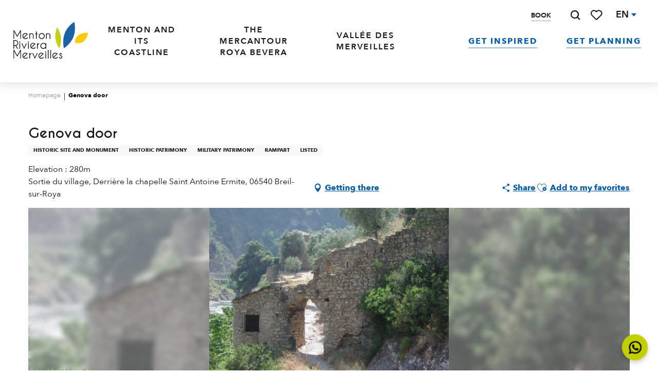

--- FILE ---
content_type: text/css; charset=UTF-8
request_url: https://chat-widget.virage.ai/cdn/chat-widget-sdk-v1.css
body_size: 1425
content:

:root {
  --ai-virage-chat-widget-radius: 0.625rem;
  --ai-virage-chat-widget-background: oklch(1 0 0);
  --ai-virage-chat-widget-foreground: oklch(0.145 0 0);
  --ai-virage-chat-widget-primary-foreground: oklch(0.8 0.1775 151.96);
  --ai-virage-chat-widget-primary-foreground-hover: oklch(0.73 0.1775 151.96);

  --ai-virage-chat-widget-color-gray-100: oklch(96.696% 0.00298 264.792);
  --ai-virage-chat-widget-color-gray-200: oklch(89.804% 0.005 264.792);
  --ai-virage-chat-widget-color-gray-500: oklch(42.353% 0.007 264.792);

  --ai-virage-chat-widget-ring: #4299E1; /* Couleur de l'anneau de focus */
  --ai-virage-chat-widget-destructive: #EF4444; /* Couleur pour les erreurs */

  --ai-virage-chat-widget-color-background: var(--ai-virage-chat-widget-background);
  --ai-virage-chat-widget-color-foreground: var(--ai-virage-chat-widget-foreground);
  --ai-virage-chat-widget-font-sans: var(--ai-virage-chat-widget-font-geist-sans);
  --ai-virage-chat-widget-font-mono: var(--ai-virage-chat-widget-font-geist-mono);
  --ai-virage-chat-widget-color-primary-foreground: var(--ai-virage-chat-widget-primary-foreground);
  --ai-virage-chat-widget-color-primary-foreground-hover: var(--ai-virage-chat-widget-primary-foreground-hover);
  --ai-virage-chat-widget-color-primary: var(--ai-virage-chat-widget-primary);
}

/* Version sombre (dark mode) */
@media (prefers-color-scheme: dark) {
  :root {
    --ai-virage-chat-widget-accent: #2D3748; /* Couleur d'accentuation en mode sombre */
  }
  
  .dark {
      --ai-virage-chat-widget-background: oklch(0.145 0 0);
      --ai-virage-chat-widget-foreground: oklch(0.985 0 0);
      --ai-virage-chat-widget-primary: oklch(0.922 0 0);
      --ai-virage-chat-widget-primary-foreground: oklch(0.8 0.1775 151.96);
      --ai-virage-chat-widget-primary-foreground-hover: oklch(0.73 0.1775 151.96);
  }
}

.ai-virage-chat-widget-launch-button {
  position: relative;
  display: flex;
  height: 3rem; /* 12 * 0.25rem = 3rem */
  flex-shrink: 0;
  cursor: pointer;
  align-items: center;
  justify-content: space-between;
  gap: 0.5rem; /* 2 * 0.25rem = 0.5rem */
  border-radius: 9999px; /* rounded-full */
  background-color: var(--ai-virage-chat-widget-primary-foreground);
  font-size: 0.875rem; /* text-sm */
  font-weight: 500; /* font-medium */
  white-space: nowrap;
  color: var(--ai-virage-chat-widget-background);
  box-shadow: 0 10px 15px -3px rgba(0, 0, 0, 0.1), 0 4px 6px -2px rgba(0, 0, 0, 0.05); /* shadow-lg */
  transition-property: all;
  transition-timing-function: cubic-bezier(0.4, 0, 0.2, 1);
  transition-duration: 150ms;
  outline: none;
}

/*
  Classes :
  - [&_svg]:pointer-events-none
  - [&_svg]:shrink-0
*/
.ai-virage-chat-widget-button svg {
  pointer-events: none;
  flex-shrink: 0;
}

/*
  Classe :
  - [&_svg:not([class*='size-'])]:size-4
*/
.ai-virage-chat-widget-button svg:not([class*='size-']) {
  width: 1rem;
  height: 1rem;
}

/*
  Classes :
  - hover:bg-primary-foreground-hover
  - hover:text-background
*/
.ai-virage-chat-widget-button:hover {
  background-color: var(--ai-virage-chat-widget-primary-foreground-hover);
  color: var(--ai-virage-chat-widget-background);
}

/*
  Classes :
  - focus:outline-none
  - focus-visible:border-ring
  - focus-visible:ring-[3px]
  - focus-visible:ring-ring/50
*/
.ai-virage-chat-widget-button:focus,
.ai-virage-chat-widget-button:focus-visible {
  outline: none;
  border-color: var(--ai-virage-chat-widget-ring);
  box-shadow: 0 0 0 3px rgba(66, 153, 225, 0.5); /* ring-3, ring-ring/50 */
}

/*
  Classes :
  - disabled:pointer-events-none
  - disabled:opacity-50
*/
.ai-virage-chat-widget-button:disabled {
  pointer-events: none;
  opacity: 0.5;
}

/*
  Classe :
  - has-[>svg]:px-3
*/
.ai-virage-chat-widget-button:has(> svg) {
  padding-left: 0.75rem;
  padding-right: 0.75rem;
}

/*
  Classes :
  - aria-invalid:border-destructive
  - aria-invalid:ring-destructive/20
*/
.ai-virage-chat-widget-button[aria-invalid="true"] {
  border-color: var(--ai-virage-chat-widget-destructive);
  box-shadow: 0 0 0 3px rgba(239, 68, 68, 0.2); /* ring-[3px], ring-destructive/20 */
}

/*
  Classes en mode sombre (dark mode) :
  - dark:hover:bg-accent/50
  - dark:aria-invalid:ring-destructive/40
*/
@media (prefers-color-scheme: dark) {
  .ai-virage-chat-widget-button:hover {
    background-color: rgba(45, 55, 72, 0.5); /* accent/50 */
  }

  .ai-virage-chat-widget-button[aria-invalid="true"] {
    box-shadow: 0 0 0 3px rgba(239, 68, 68, 0.4); /* ring-destructive/40 */
  }
}


/* Conteneur de la fenêtre de chat */
.ai-virage-chat-widget-popup-container {
  position: fixed;
  bottom: 16px;
  right: 20px;
  width: 350px;
  height: 490px;
  display: flex;
  transform-origin: bottom right;
  opacity: 0;
}

@media (min-width: 640px) {
  .ai-virage-chat-widget-popup-container {
    width: 384px;
    height: 512px;
  }
}
.ai-virage-chat-widget-popup-container.visible {
    opacity: 1;
    transform: scale(1) translateY(0);
}

/* Contenu de la fenêtre de chat */
.ai-virage-chat-widget-popup-content {
  width: 100%;
  height: 100%;
  display: flex;
  flex-direction: column;
  overflow: hidden;
  border-radius: 12px;
  border: 1px solid var(--ai-virage-chat-widget-color-gray-200);
  background-color: var(--ai-virage-chat-widget-color-background);
  box-shadow: 0 10px 15px -3px rgba(0, 0, 0, 0.1), 0 4px 6px -2px rgba(0, 0, 0, 0.05);
}

/* Bouton de fermeture */
.ai-virage-chat-widget-close-button {
  position: absolute;
  top: -48px;
  right: 0;
  display: inline-flex;
  align-items: center;
  justify-content: center;
  gap: 8px;
  white-space: nowrap;
  font-size: 0.875rem;
  font-weight: 500;
  line-height: 1.1rem;
  transition: background-color 0.15s ease-in-out;
  outline: none;
  cursor: pointer;
  border: 1px solid var(--ai-virage-chat-widget-color-gray-200);
  background-color: var(--ai-virage-chat-widget-color-background);
  box-shadow: 0 4px 6px -1px rgba(0,0,0,0.1), 0 2px 4px -1px rgba(0,0,0,0.06);
  height: 36px;
  width: 36px;
  padding: 8px !important;
  border-radius: 9999px;
  color: var(--ai-virage-chat-widget-color-gray-500);
}

/* Survol du bouton de fermeture */
.ai-virage-chat-widget-close-button:hover {
  background-color: var(--ai-virage-chat-widget-color-gray-100);
}

.ai-virage-chat-widget-close-button svg {
  pointer-events: none;
  width: 100%;
  height: 100%;
  flex-shrink: 0;
}

/* Couleur de l'icône SVG du bouton de fermeture */
.ai-virage-chat-widget-close-button svg path {
  color: var(--ai-virage-chat-widget-color-gray-500);
}